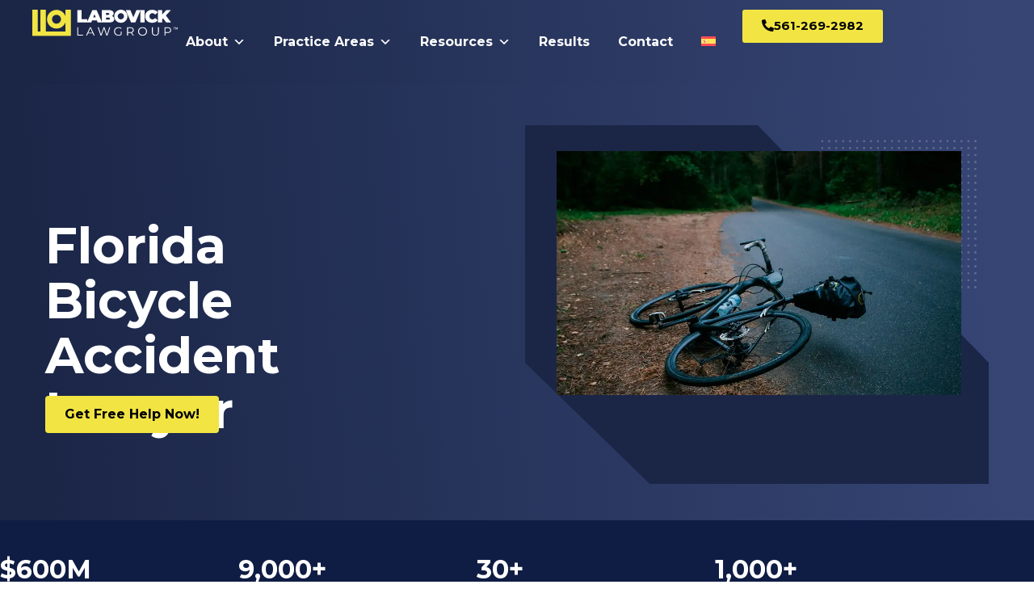

--- FILE ---
content_type: application/javascript
request_url: https://cdn-ilecdko.nitrocdn.com/AWSOBNeoRRiSPzsKmRdZytpyTHUeVlkD/assets/static/optimized/rev-0ce4cca/www.labovick.com/wp-content/plugins/handl-utm-grabber-v3/js/nitro-min-fc3af57cbf47f5cf8ef4c7ff3fb4624f.handl-utm-grabber.js
body_size: 3407
content:
var qvars=getUrlVars();var domain=getDomainName();jQuery(function(e){if(handl_utm_cookie_duration[1]==="1"&&typeof TVE==="undefined"){RunHandL();const e=Cookies.get("borlabs-cookie");if(e){try{const t=JSON.parse(e);if(t.consents.marketing.includes("handl-utm-grabber")){console.log("handl-utm-grabber checked by Borlabs.. RunHandl...");RunHandL()}else{console.log("handl-utm-grabber not checked by Borlabs")}}catch(e){console.error("Error parsing JSON:",e)}}}});function RunHandL(){window.utms_js={};window.gaNames=[];SetRefLink("handlID",Math.floor(Math.random()*Date.now()),false,0);GAClientID();setHandLParams();RunFieldFiller();jQuery.each(handl_utm_predefined,function(e,t){let n=t.name;let i=t.value;if(i.startsWith("[")&&i.endsWith("]")){i=t.value.replace(/^\[|\]$/g,"")}else{i=n}if(["_ga","gaclientid"].indexOf(i)>-1){gaNames.push(n)}if(n!=""){var a=GetQVars(i,qvars);if(a==""){a=Cookies.get(i)}if(a!=""&&a!="PANTHEON_STRIPPED"){utms_js[n]=a;SetRefLink(n,a,true,0)}}});populateLinks();jQuery(document).on("nfFormReady",function(){form.fields.map(e=>{if(e.default){var t=String(e.default).match(/^{(\w+):(\w+)/);if(t&&t.length==3){let n=t[1];let i=t[2];if(n==="handl"){jQuery("#nf-field-"+e.id).val(Cookies.get(i))}}}})});document.dispatchEvent(new Event("HandL-After-Main-Function"))}function RunFieldFiller(){Cookies.set("user_agent",navigator.userAgent,{domain:domain});jQuery.each(handl_utm_all_params,function(e,t){var n=GetQVars(t,qvars);var i=[t];if(handl_utm_first_touch_params.includes(t))i.push("first_"+t);i.forEach((e,t)=>{if(n!=""&&n!="PANTHEON_STRIPPED"){if(e.startsWith("first_")&&Cookies.get(e)!=undefined){}else{if(n.includes("#")){n=n.split("#")[0]}let t={domain:domain,sameSite:"None",secure:true};if(!handl_utm_session_cookies){t.expires=parseInt(handl_utm_cookie_duration[0])}Cookies.set(e,n,t)}}var i=decodeURI(Cookies.get(e));i=i!="undefined"?i:"";if(i!="undefined"){i=sanitizeInput(i);utms_js[e]=i;i=decodeURIComponent(i);if(e=="username"){i=i.replace(/\+/g," ")}jQuery('input[name="'+e+'"]').val(i);jQuery("input#"+e).val(i);jQuery("input."+e).val(i);jQuery("input#form-field-"+e).val(i);jQuery("#"+e).find("input").val(i);jQuery("."+e).find("input").val(i);jQuery("[data-original_id='"+e+"']").val(i);jQuery("[data-name='"+e+"']").val(i);jQuery("[data-name='"+e.replace(/_/g,"")+"']").val(i);if(e.length>4){jQuery("[name*="+e+"]").val(i);jQuery("[id*="+e+"]").val(i);jQuery("[class*="+e+"]").val(i);jQuery("[class*="+e+"_out]").html(i);jQuery("[id*="+e+"_out]").html(i)}}})})}function populateLinks(){jQuery(".utm-out-js, .utm-out-js a").each(function(){var e=jQuery.extend({},utms_js);var t=Object.keys(e).filter(e=>handl_utm_append_params.includes(e)).reduce((t,n)=>{if(e[n]){t[n]=decodeURIComponent(e[n])}return t},{});t=jQuery.extend(t,getSearchParams(this.href));var n=window.location.href.split("?")[0];if(this.href!==undefined&&this.href!==""&&!this.href.match("#")&&!this.href.startsWith("tel:")&&!this.href.startsWith("mailto:")&&!this.href.startsWith("sms:")&&!jQuery(this).attr("onclick")&&!jQuery(this).closest(".no-utm").length){var i=this.href.split("?")[0];if(!jQuery.isEmptyObject(t))this.href=i+"?"+decodeURIComponent(jQuery.param(t))}});jQuery(".utm-out, .utm-out a").each(function(){var e=jQuery.extend({},handl_utm,utms_js);var t=Object.keys(e).filter(e=>handl_utm_append_params.includes(e)).reduce((t,n)=>{if(e[n]){t[n]=decodeURIComponent(e[n])}return t},{});t=jQuery.extend(t,getSearchParams(this.href));var n=window.location.href.split("?")[0];if(this.href!==undefined&&this.href!==""&&!this.href.match("#")&&!this.href.startsWith("tel:")&&!this.href.startsWith("mailto:")&&!this.href.startsWith("sms:")&&!jQuery(this).closest(".no-utm").length){var i=this.href.split("?")[0];var a=[];if(this.href.match("#")){a=this.href.split("#");if(a[1]!=""){i=a[0]}}if(!jQuery.isEmptyObject(t)){if(this.href.match("#")&&a.length==2){this.href=i+"?"+decodeURIComponent(jQuery.param(t))+"#"+a[1].split("?")[0]}else{this.href=i+"?"+decodeURIComponent(jQuery.param(t))}}}});jQuery(".utm-src").each(function(){var e;if(this.src){e=this.src}else if(jQuery(this).data("url")){e=jQuery(this).data("url")}else if(jQuery(this).data("src")){e=jQuery(this).data("src")}var t=jQuery.extend({},handl_utm,utms_js);var n=Object.keys(t).filter(e=>handl_utm_append_params.includes(e)).reduce((e,n)=>{if(t[n]){e[n]=decodeURIComponent(t[n])}return e},{});n=jQuery.extend(n,getSearchParams(e));var i=e.split("?")[0];if(!jQuery.isEmptyObject(n)){var a=i+"?"+decodeURIComponent(jQuery.param(n));if(this.src){this.src=a}else if(jQuery(this).data("url")){jQuery(this).data("url",a)}}});jQuery("[data-fillout-id]").each(function(){handl_utm_append_params.map(e=>{jQuery(this).attr(`data-${e}`,utms_js[e])});var e=document.createElement("script");e.src="https://server.fillout.com/embed/v1/";document.head.appendChild(e)})}function getSearchParams(e,t){var n={};var i=document.createElement("a");i.href=e;i.search.replace(/[?&]+([^=&]+)=([^&]*)/gi,function(e,t,i){n[t]=i});return t?n[t]:n}function GetQVars(e,t){if(t[e]!=undefined){return t[e]}return""}function getUrlVars(){var e={};window.location.href.replace(/[?&]+([^=&]+)=([^&]*)/gi,function(t,n,i){e[n]=decodeURIComponent(i)});return e}function GAClientID(){if(typeof ga=="function"&&typeof ga.getAll=="function"){var e=ga.getAll();if(e.length>0){var t=Object.entries({"clientId":"gaclientid","referrer":"organic_source"});var n=getDomainName();for(const[a,r]of t){var i=e[0].get(a);if(i!==undefined){if(a!="clientId"){gaNames=[]}gaNames.push(r);for(const e of gaNames){utms_js[e]=i;let t={domain:n,sameSite:"None",secure:true};if(!handl_utm_session_cookies){t.expires=parseInt(handl_utm_cookie_duration[0])}Cookies.set(e,i,t);jQuery('input[name="'+e+'"]').val(i);jQuery("input#"+e).val(i);jQuery("input."+e).val(i)}populateLinks()}}}}else{setTimeout(GAClientID,500)}}function getDomainName(){var e="HandLtestDomainName";var t="HandLtestDomainValue";var n=location.host;var i;if(n.split(".").length===1){i=""}else{var a=n.split(".");a.shift();i="."+a.join(".");Cookies.set(e,t,{domain:i});if(Cookies.get(e)==null||Cookies.get(e)!=t){i="."+n}}return i}function setHandLParams(){SetRefLink("handl_url_base",document.location.origin+document.location.pathname,true,0);SetRefLink("handl_url",document.location.href,true,0);SetRefLink("handl_ref",document.referrer,true,0);SetRefLink("handl_ref_domain",document.referrer==""?"":this.get_url_domain(document.referrer),true,0);SetRefLink("handl_landing_page",document.location.href,false,0);SetRefLink("handl_landing_page_base",new URL(document.location.href).origin+new URL(document.location.href).pathname,false,0);SetRefLink("handl_original_ref",document.referrer,false,0);let e=Cookies.get("handl_ref_domain");let t=document.location.host;let n="Other";if(e==""){n="Direct"}else if(e.match(/google/i)!==null){n="Google"}else if(e.match(/yahoo/i)!==null){n="Yahoo"}else if(e.match(/bing/i)!==null){n="Bing"}else if(e.match(/instagram/i)!==null){n="Instagram"}else if(e.match(/facebook/i)!==null||e.match(/fb\.com$/i)!==null){n="Facebook"}else if(e.match(/twitter/i)!==null||e.match(/t\.co$/i)!==null){n="Twitter"}else if(e.match(/snapchat/i)!==null){n="Snapchat"}else if(e.match(/youtube/i)!==null){n="YouTube"}else if(e.match(/pinterest/i)!==null){n="Pinterest"}else if(e.match(/linkedin/i)!==null){n="LinkedIn"}else if(e.match(/tumblr/i)!==null){n="Tumblr"}else if(e.match(/duckduckgo/i)!==null){n="Duckduckgo"}else if(t==e){n="Internal"}if(!Cookies.get("organic_source_str")||Cookies.get("organic_source_str")==""||Cookies.get("organic_source_str")&&Cookies.get("organic_source_str")!=""&&["Internal","Direct"].indexOf(n)==-1){SetRefLink("organic_source",document.referrer,true,0);SetRefLink("organic_source_str",n,true,0)}var i=getUrlVars();let a="Other";if(Cookies.get("gclid")!=undefined||Cookies.get("msclkid")!=undefined||Object.keys(i).indexOf("gclid")!=-1||Object.keys(i).indexOf("msclkid")!=-1||Cookies.get("fbclid")!=undefined&&Cookies.get("_fbc")!=undefined||Object.keys(i).indexOf("fbclid")!=-1&&Cookies.get("_fbc")!=undefined){a="Paid"}else if(["Google","Bing","Yahoo","Duckduckgo"].indexOf(Cookies.get("organic_source_str"))>-1){a="Organic"}else if(["Facebook","Twitter","Instagram","Snapchat","YouTube","Pinterest","LinkedIn","Tumblr"].indexOf(Cookies.get("organic_source_str"))>-1){a="Social"}else if(["Internal","Direct"].indexOf(Cookies.get("organic_source_str"))>-1){a="Direct"}else if(Cookies.get("organic_source_str")&&["Internal"].indexOf(Cookies.get("organic_source_str"))==-1){a="Referral"}SetRefLink("traffic_source",a,true,0);SetRefLink("first_traffic_source",a,false,0)}function SetRefLink(e,t,n,i){var a=getDomainName();if(Cookies.get(e)!=t){if(Cookies.get(e)!==undefined&&Cookies.get(e)!=""&&!n){}else if(Cookies.get(e)===undefined||Cookies.get(e)==""||n){if(i==undefined){i=0}let n={domain:a,sameSite:"None",secure:true};if(!handl_utm_session_cookies){n.expires=parseInt(handl_utm_cookie_duration[0])}Cookies.set(e,t,n)}else{i=i+1;if(i<3){setTimeout(function(){SetRefLink(e,t,n,i)},500)}}}}function get_url_domain(e){let t=document.createElement("a");t.href=e;return t.hostname}document.addEventListener("om.Campaign.afterShow",function(){RunFieldFiller()});window.addEventListener("CookiebotOnAccept",function(e){if(Cookiebot.consent.marketing){RunHandL()}},false);document.addEventListener("cmplz_enable_category",function(e){var t=e.detail.category;if(t==="marketing"){RunHandL()}});function afterBookingSelectDateAndTime(e){Object.keys(e.bookings[0].customFields).forEach(function(t){let n=e.bookings[0].customFields[t].label;if(Cookies.get(n)){e.bookings[0].customFields[t].value=Cookies.get(n)}})}window.ameliaActions={beforeBooking:function(e,t,n){afterBookingSelectDateAndTime(n);e()}};function FF_AutoFiller(e){let t=jQuery(e);for(vv of["placeholder","title"]){var n=t.attr(vv);var i=handl_utm_all_params.findIndex(e=>new RegExp(e,"i").test(n));if(i>-1){var a=Cookies.get(handl_utm_all_params[i]);t.val(a).attr("value",a)}}}setTimeout(function(){jQuery(".fsCell.fsHidden>input").map((e,t)=>{FF_AutoFiller(t)})},3e3);jQuery(document).on("wsf-rendered",function(e,t,n,i){RunFieldFiller()});jQuery(document).on("jet-form-builder/after-init",function(e){RunFieldFiller()});setTimeout(()=>{if(typeof window.utms_js=="object"&&typeof e=="object"){var e=[];e.push(jQuery.param(window.utms_js));var t=ifr.src;ifr.src=t+"?"+e.join("&")}},"500");jQuery(document).on("elementor/popup/show",function(){setTimeout(RunFieldFiller,1e3)});window.addEventListener("borlabs-cookie-consent-saved",()=>{if(window.BorlabsCookie.Consents.hasConsent("handl-utm-grabber")){RunHandL()}});getAllHandLUTMParams=function(){var e={};Object.values(handl_utm_all_params).forEach(function(t){var n=Cookies.get(t);if(n){e[t]=decodeURIComponent(n)}});return e};function getUserData(){return{fbc:Cookies.get("_fbc")||"",fbp:Cookies.get("_fbp")||"",client_ip_address:Cookies.get("handl_ip")||"",client_user_agent:navigator.userAgent}}jQuery(document).ready(function(e){setTimeout(()=>{var t=e("#email");var n=false;if(e("body").hasClass("woocommerce-checkout")){t.on("blur",function(){if(!n&&t.val().trim()!==""){n=true;var i=getUserData();i.em=[t.val()];e.ajax({url:handl_ajax.ajax_url,type:"POST",data:{action:"handl_initiate_checkout",user_data:i},success:function(e){console.log("InitiateCheckout event sent:",e)}})}})}},500)});function isFBCAPIEnabled(){return handl_ajax.fb_capi_enabled==="1"}jQuery(document).on("added_to_cart",function(e,t,n,i){if(!isFBCAPIEnabled())return;var a=i.data("product_id");var r=i.data("quantity");if(typeof a!=="undefined"&&typeof r!=="undefined"){var o=getUserData();jQuery.ajax({url:handl_ajax.ajax_url,type:"POST",data:{action:"handl_ajax_add_to_cart",product_id:a,quantity:r,user_data:o},success:function(e){console.log("AddToCart event sent:",e)}})}});jQuery(function(e){e("form.checkout").on("checkout_place_order",function(){if(!isFBCAPIEnabled())return;var t=getUserData();e.ajax({url:handl_ajax.ajax_url,type:"POST",data:{action:"handl_add_payment_info",user_data:t},success:function(e){console.log("AddPaymentInfo event sent:",e)}})})});function sanitizeInput(e){var t=document.createElement("div");t.innerText=e;return t.innerHTML}

--- FILE ---
content_type: image/svg+xml
request_url: https://cdn-ilecdko.nitrocdn.com/AWSOBNeoRRiSPzsKmRdZytpyTHUeVlkD/assets/images/optimized/rev-22e709f/www.labovick.com/wp-content/uploads/2023/03/no-fee-logo.svg
body_size: 2355
content:
<svg xmlns="http://www.w3.org/2000/svg" xmlns:xlink="http://www.w3.org/1999/xlink" id="Capa_1" x="0px" y="0px" viewBox="0 0 228 53" style="enable-background:new 0 0 228 53;" xml:space="preserve"><style type="text/css">	.st0{fill:#182858;}	.st1{fill:#FFFFFF;}	.st2{fill-rule:evenodd;clip-rule:evenodd;fill:#DB2229;}</style><path class="st0" d="M220.1,46.1H106.9V25.7h113.2V46.1z M80.3,23.9h22.2V48H80.3V23.9z M221.8,23.8H106.9v-4.6H76v4.6H0V48h76v4.6 h30.8V48h114.9V23.8z"></path><path class="st0" d="M124.3,30.4l-2,2.1c-1.3-1.4-2.7-2.2-4.4-2.2c-1.5,0-2.7,0.5-3.7,1.6c-1,1.1-1.5,2.3-1.5,3.8 c0,1.6,0.5,2.9,1.5,4c1,1.1,2.3,1.6,3.8,1.6c1,0,1.8-0.2,2.5-0.7c0.7-0.4,1.2-1.1,1.6-2.1h-4.3v-2.9h7.5l0,0.7c0,1.4-0.3,2.7-1,4 c-0.7,1.3-1.5,2.2-2.6,2.9c-1.1,0.7-2.3,1-3.8,1c-1.5,0-2.9-0.4-4.1-1.1c-1.2-0.7-2.2-1.8-2.9-3.1c-0.7-1.3-1.1-2.8-1.1-4.4 c0-2.1,0.7-4,2-5.6c1.5-1.9,3.6-2.8,6-2.8c1.3,0,2.5,0.3,3.6,0.8C122.4,28.5,123.3,29.3,124.3,30.4z"></path><path class="st0" d="M127.6,31.9h2.8v5.7c0,1.1,0.1,1.9,0.2,2.3c0.1,0.4,0.4,0.8,0.7,1c0.3,0.2,0.7,0.4,1.2,0.4 c0.5,0,0.9-0.1,1.2-0.4c0.3-0.2,0.6-0.6,0.7-1c0.1-0.3,0.2-1.1,0.2-2.2v-5.8h2.8V37c0,2.1-0.2,3.5-0.5,4.3c-0.4,0.9-0.9,1.7-1.6,2.2 c-0.7,0.5-1.6,0.8-2.8,0.8c-1.2,0-2.2-0.3-2.9-0.9c-0.7-0.6-1.3-1.4-1.6-2.4c-0.2-0.7-0.3-2-0.3-3.9V31.9z"></path><path class="st0" d="M145.3,34.4c-0.9,0-1.6,0.3-2.1,1c-0.6,0.7-0.8,1.5-0.8,2.5c0,1,0.3,1.9,0.9,2.5c0.6,0.7,1.3,1,2.1,1 c0.9,0,1.6-0.3,2.2-1c0.6-0.7,0.9-1.5,0.9-2.6c0-1-0.3-1.9-0.9-2.5C146.9,34.7,146.1,34.4,145.3,34.4z M148.2,31.9h2.8v11.9h-2.8 v-1.3c-0.5,0.6-1.1,1-1.6,1.2c-0.5,0.2-1.1,0.4-1.8,0.4c-1.4,0-2.7-0.6-3.7-1.8c-1-1.2-1.6-2.7-1.6-4.5c0-1.8,0.5-3.4,1.5-4.5 c1-1.2,2.2-1.8,3.7-1.8c0.7,0,1.3,0.1,1.9,0.4c0.6,0.3,1.1,0.7,1.6,1.2V31.9z"></path><path class="st0" d="M153.1,31.9h2.4v1.5c0.3-0.6,0.6-1,1-1.3c0.4-0.3,0.9-0.5,1.4-0.5c0.4,0,0.7,0.1,1.1,0.3l-0.9,2.6 c-0.3-0.2-0.6-0.3-0.8-0.3c-0.4,0-0.8,0.3-1.1,0.9c-0.3,0.6-0.4,1.7-0.4,3.4l0,0.6v4.8h-2.7V31.9z"></path><path class="st0" d="M165.6,34.4c-0.9,0-1.6,0.3-2.1,1c-0.6,0.7-0.8,1.5-0.8,2.5c0,1,0.3,1.9,0.9,2.5c0.6,0.7,1.3,1,2.1,1 c0.9,0,1.6-0.3,2.2-1c0.6-0.7,0.9-1.5,0.9-2.6c0-1-0.3-1.9-0.9-2.5C167.2,34.7,166.5,34.4,165.6,34.4z M168.5,31.9h2.8v11.9h-2.8 v-1.3c-0.5,0.6-1.1,1-1.6,1.2c-0.5,0.2-1.1,0.4-1.8,0.4c-1.4,0-2.7-0.6-3.7-1.8c-1-1.2-1.6-2.7-1.6-4.5c0-1.8,0.5-3.4,1.5-4.5 c1-1.2,2.2-1.8,3.7-1.8c0.7,0,1.3,0.1,1.9,0.4c0.6,0.3,1.1,0.7,1.6,1.2V31.9z"></path><path class="st0" d="M174,31.9h2.8v1.2c0.6-0.6,1.2-1,1.7-1.2c0.5-0.2,1-0.3,1.6-0.3c1.1,0,2,0.4,2.8,1.2c0.6,0.7,1,1.7,1,3.1v7.9 h-2.7v-5.2c0-1.4-0.1-2.4-0.2-2.8c-0.1-0.5-0.3-0.8-0.6-1.1c-0.3-0.2-0.7-0.4-1.1-0.4c-0.6,0-1,0.2-1.4,0.6c-0.4,0.4-0.7,1-0.8,1.7 c-0.1,0.4-0.1,1.2-0.1,2.4v4.8H174V31.9z"></path><path class="st0" d="M186.8,27.5h2.8v4.4h1.6v2.6h-1.6v9.3h-2.8v-9.3h-1.4v-2.6h1.4V27.5z"></path><path class="st0" d="M200.9,36.4c-0.2-0.7-0.5-1.2-1.1-1.6c-0.5-0.4-1.2-0.6-1.9-0.6c-0.8,0-1.4,0.2-2,0.7c-0.4,0.3-0.7,0.8-1,1.5 H200.9z M203.7,38.8h-8.9c0.1,0.8,0.5,1.5,1,2c0.6,0.5,1.3,0.8,2.1,0.8c1,0,1.9-0.4,2.7-1.2l2.3,1.2c-0.6,0.9-1.3,1.5-2.1,2 c-0.8,0.4-1.8,0.6-2.9,0.6c-1.7,0-3.1-0.6-4.2-1.8c-1.1-1.2-1.6-2.7-1.6-4.4c0-1.8,0.5-3.3,1.6-4.5c1.1-1.2,2.4-1.8,4.1-1.8 c1.7,0,3.1,0.6,4.2,1.8c1.1,1.2,1.6,2.8,1.6,4.8L203.7,38.8z"></path><path class="st0" d="M214.2,36.4c-0.2-0.7-0.5-1.2-1.1-1.6c-0.5-0.4-1.2-0.6-1.9-0.6c-0.8,0-1.4,0.2-2,0.7c-0.4,0.3-0.7,0.8-1,1.5 H214.2z M217,38.8h-8.9c0.1,0.8,0.5,1.5,1,2c0.6,0.5,1.3,0.8,2.1,0.8c1,0,1.9-0.4,2.7-1.2l2.3,1.2c-0.6,0.9-1.3,1.5-2.1,2 c-0.8,0.4-1.8,0.6-2.9,0.6c-1.7,0-3.1-0.6-4.2-1.8c-1.1-1.2-1.6-2.7-1.6-4.4c0-1.8,0.5-3.3,1.6-4.5c1.1-1.2,2.4-1.8,4.1-1.8 c1.7,0,3.1,0.6,4.2,1.8c1.1,1.2,1.6,2.8,1.6,4.8L217,38.8z"></path><path class="st1" d="M7.6,31.9H9v2.1c0.6-0.8,1.2-1.4,1.9-1.8c0.7-0.4,1.4-0.6,2.2-0.6c0.8,0,1.6,0.2,2.2,0.7 c0.6,0.5,1.1,1.1,1.4,1.8c0.3,0.8,0.5,2,0.5,3.6v6.1h-1.4v-5.7c0-1.4-0.1-2.3-0.2-2.7c-0.2-0.8-0.5-1.4-0.9-1.8 c-0.5-0.4-1.1-0.6-1.8-0.6c-0.9,0-1.6,0.3-2.3,0.9c-0.7,0.6-1.1,1.4-1.3,2.3C9.1,36.8,9,37.9,9,39.5v4.4H7.6V31.9z"></path><path class="st1" d="M25.4,33.1c-1.2,0-2.2,0.5-3,1.4c-0.8,0.9-1.3,2.1-1.3,3.4c0,0.9,0.2,1.7,0.6,2.4c0.4,0.7,0.9,1.3,1.6,1.7 c0.7,0.4,1.4,0.6,2.2,0.6c0.8,0,1.5-0.2,2.2-0.6c0.7-0.4,1.2-1,1.6-1.7c0.4-0.7,0.6-1.5,0.6-2.4c0-1.3-0.4-2.5-1.3-3.4 C27.6,33.6,26.6,33.1,25.4,33.1z M25.4,31.6c1.7,0,3.1,0.7,4.2,2c1,1.2,1.5,2.7,1.5,4.3c0,1.7-0.5,3.1-1.6,4.4 c-1.1,1.2-2.4,1.9-4.1,1.9c-1.7,0-3.1-0.6-4.1-1.9c-1.1-1.2-1.6-2.7-1.6-4.4c0-1.7,0.5-3.1,1.5-4.3C22.3,32.3,23.7,31.6,25.4,31.6z"></path><path class="st1" d="M44,27.3v1.5c-0.5-0.2-1-0.4-1.3-0.4c-0.3,0-0.5,0.1-0.7,0.2c-0.2,0.1-0.3,0.3-0.3,0.4c0,0.2-0.1,0.6-0.1,1.3 l0,1.6h2.3v1.3h-2.3l0,10.6h-1.4V33.3h-1.4v-1.3h1.4v-1.9c0-0.9,0.1-1.5,0.2-1.8c0.1-0.4,0.4-0.7,0.7-0.9c0.3-0.2,0.8-0.3,1.3-0.3 C42.8,27,43.4,27.1,44,27.3z"></path><path class="st1" d="M55.3,36.7c-0.2-0.8-0.5-1.5-0.8-2c-0.4-0.5-0.8-0.9-1.4-1.2c-0.6-0.3-1.2-0.4-1.9-0.4c-1.1,0-2,0.4-2.8,1.1 c-0.6,0.5-1,1.4-1.3,2.5H55.3z M55.3,39.9l1.2,0.7c-0.4,0.8-0.8,1.5-1.4,2c-0.5,0.5-1.1,0.9-1.7,1.2c-0.6,0.3-1.4,0.4-2.2,0.4 c-1.8,0-3.2-0.6-4.2-1.9c-1-1.3-1.5-2.7-1.5-4.3c0-1.5,0.4-2.9,1.3-4c1.1-1.5,2.5-2.3,4.4-2.3c1.9,0,3.4,0.8,4.5,2.3 c0.8,1.1,1.2,2.4,1.2,4.1h-9.9c0,1.4,0.4,2.5,1.2,3.4c0.8,0.9,1.8,1.3,2.9,1.3c0.6,0,1.1-0.1,1.6-0.3c0.5-0.2,1-0.5,1.4-0.8 C54.4,41.2,54.8,40.7,55.3,39.9z"></path><path class="st1" d="M68.7,36.7c-0.2-0.8-0.5-1.5-0.8-2c-0.4-0.5-0.8-0.9-1.4-1.2c-0.6-0.3-1.2-0.4-1.9-0.4c-1.1,0-2,0.4-2.8,1.1 c-0.6,0.5-1,1.4-1.3,2.5H68.7z M68.7,39.9l1.2,0.7c-0.4,0.8-0.8,1.5-1.4,2c-0.5,0.5-1.1,0.9-1.7,1.2c-0.6,0.3-1.4,0.4-2.2,0.4 c-1.8,0-3.2-0.6-4.2-1.9c-1-1.3-1.5-2.7-1.5-4.3c0-1.5,0.4-2.9,1.3-4c1.1-1.5,2.5-2.3,4.4-2.3c1.9,0,3.4,0.8,4.5,2.3 c0.8,1.1,1.2,2.4,1.2,4.1h-9.9c0,1.4,0.4,2.5,1.2,3.4c0.8,0.9,1.8,1.3,2.9,1.3c0.6,0,1.1-0.1,1.6-0.3c0.5-0.2,1-0.5,1.4-0.8 C67.9,41.2,68.3,40.7,68.7,39.9z"></path><path class="st2" d="M126.7,0H126v0.3c0,0.2-0.1,0.2-0.2,0.3c-0.6,0-0.8,0.4-1,0.8h-0.2c0,0.4,0.1,0.6,0.2,0.8c0.6,0,0.8-0.4,1-0.8 h0.2c0.5-0.1,0.5-0.7,1-0.8C126.9,0.3,126.9,0,126.7,0z"></path><path class="st2" d="M123.3,4.4c-0.2,0-0.2,0.1-0.2,0.3c-0.4,0.1-0.5,0.4-0.5,1c-0.2,0.5-1.2,0.1-1,1c0,0.7-0.4,0.8-0.7,1 c-0.1-0.1-0.4-1.3-0.5-0.5h-1c-0.8,0.1-1,0.8-1.4,1.3c-0.2,0-0.2,0.3-0.5,0.3c-1.3,1.5-3.1,2.5-4.3,4.2c-0.2,0-0.2,0.1-0.2,0.3 c-0.9,0.3-1.3,1-1.9,1.6c-0.4,0.4-1,0.5-1.2,1c-0.2,0-0.2,0.3-0.5,0.3c-0.6,0.3-1.2,0.7-1.4,1.3c-0.2,0.1-0.2,0.3-0.5,0.3 c-0.6,0.4-1.1,0.9-1.4,1.6c-0.2,0.1-0.2,0.3-0.5,0.3c-0.9,0.8-1.7,1.6-2.4,2.6c-0.6,0.2-0.6,0.9-1.2,1c-2.4,2.4-4.7,4.9-7,7.5 c0,0.2-0.2,0.3-0.2,0.5c-1.5,1.4-2.6,3.2-3.6,5.2v0.3c-0.2,0.1-0.4,0.2-0.5,0.5c-0.6,0-0.7-0.4-1-0.8c-0.4-0.6-0.9-1.1-1.4-1.6 c-0.1-0.3-0.4-0.4-0.5-0.8c-0.2-0.5-0.5-0.8-1-1c-0.7-0.1-1.4-1-2.2-0.3c-0.4,0.3-0.9,0.5-1,1.3v0.3h-0.2v2.3 c0.4,0.4,0.6,1.1,1.2,1.3c0.1,0.3,0.3,0.6,0.5,0.8c0.1,0,0.3,0,0.2,0.3v0.8c0.2,1,1.5,0.8,1.9,1.6c0.3,0.5,0.6,1,0.7,1.8 c-0.5,0.1-0.2,1.4,0.2,1.3v0.3h3.6v-0.3h0.7c0.9-0.5,1.5-1.3,1.7-2.6c0-0.9,0.7-1.2,0.7-2.1h0.2c0.6-0.3,0.8-1.1,1-1.8v-0.3 c0.6-0.4,1.1-0.9,1.4-1.6c0.1-0.4,0.4-0.7,0.5-1c0.6-0.4,1.1-0.9,1.4-1.6c0.1-0.4,0.4-0.4,0.5-0.8c0.6-0.4,1.1-0.9,1.4-1.6 c0-0.3,0.2-0.3,0.2-0.5c0.5-0.3,0.9-0.8,1.2-1.3c0-0.3,0.2-0.3,0.2-0.5c0.6-0.4,1.1-0.9,1.4-1.6c0-0.3,0.2-0.3,0.2-0.5 c2-2.2,4.4-3.9,5.8-6.8c0.2-0.2,0.1-0.7,0.5-0.8c0.5-0.6,1.1-1.2,1.7-1.8c0.4-0.1,0.6-0.4,1-0.5c0.6-0.4,1.1-0.9,1.4-1.6 c0-0.2,0.2-0.3,0.2-0.5c0.5-0.8,1.4-1.2,1.4-2.6c-0.1-0.6,0.7-0.3,0.7-0.8c0.2-0.5,1.1-0.4,1-1.3h0.2c0.5-1,1.8,0.3,2.2-1 c0-0.2,0.2-0.3,0.2-0.5c0.6-0.5,1.3-0.9,1.4-1.8c0.2-0.7,0.7-1,1-1.6V4.9c0.3-0.1,0.6-0.4,0.7-0.8c0.2,0,0.2-0.1,0.2-0.3 C123.9,3.9,123.4,3.8,123.3,4.4z"></path><path class="st2" d="M121.9,4.9V4.7c0.3-0.5,1.3-0.2,1-1.3c-1.3,0.6-1.5,0.8-2.2,2.1C121.1,6,121.5,5.2,121.9,4.9z"></path><path class="st0" d="M225.5,44.7c0.1,0,0.2,0,0.3,0c0.1,0,0.2,0,0.2-0.1c0.1,0,0.1-0.1,0.2-0.2c0-0.1,0.1-0.2,0.1-0.3 c0-0.1,0-0.2-0.1-0.2c0-0.1-0.1-0.1-0.1-0.1c-0.1,0-0.1-0.1-0.2-0.1c-0.1,0-0.2,0-0.2,0h-0.6v1H225.5z M225.7,43.3 c0.3,0,0.6,0.1,0.8,0.2c0.2,0.1,0.2,0.4,0.2,0.7c0,0.3-0.1,0.5-0.2,0.6c-0.1,0.1-0.3,0.2-0.5,0.2l0.8,1.4h-0.5l-0.8-1.3h-0.5v1.3 h-0.4v-3.1H225.7z M223.7,45.7c0.1,0.3,0.2,0.5,0.4,0.7c0.2,0.2,0.4,0.4,0.6,0.5c0.2,0.1,0.5,0.2,0.8,0.2c0.3,0,0.5-0.1,0.8-0.2 c0.2-0.1,0.5-0.3,0.6-0.5c0.2-0.2,0.3-0.4,0.4-0.7c0.1-0.3,0.2-0.6,0.2-0.9c0-0.3-0.1-0.6-0.2-0.9c-0.1-0.3-0.2-0.5-0.4-0.7 c-0.2-0.2-0.4-0.4-0.6-0.5c-0.2-0.1-0.5-0.2-0.8-0.2c-0.3,0-0.6,0.1-0.8,0.2c-0.2,0.1-0.5,0.3-0.6,0.5c-0.2,0.2-0.3,0.4-0.4,0.7 c-0.1,0.3-0.2,0.6-0.2,0.9C223.5,45.2,223.6,45.5,223.7,45.7z M223.3,43.8c0.1-0.3,0.3-0.6,0.5-0.8c0.2-0.2,0.5-0.4,0.8-0.6 c0.3-0.1,0.6-0.2,0.9-0.2c0.3,0,0.6,0.1,0.9,0.2c0.3,0.1,0.6,0.3,0.8,0.6c0.2,0.2,0.4,0.5,0.5,0.8c0.1,0.3,0.2,0.7,0.2,1 c0,0.4-0.1,0.7-0.2,1.1c-0.1,0.3-0.3,0.6-0.5,0.8c-0.2,0.2-0.5,0.4-0.8,0.6c-0.3,0.1-0.6,0.2-0.9,0.2c-0.3,0-0.7-0.1-0.9-0.2 c-0.3-0.1-0.6-0.3-0.8-0.6c-0.2-0.2-0.4-0.5-0.5-0.8c-0.1-0.3-0.2-0.7-0.2-1.1C223.1,44.5,223.2,44.1,223.3,43.8z"></path></svg>

--- FILE ---
content_type: application/javascript
request_url: https://cdn-ilecdko.nitrocdn.com/AWSOBNeoRRiSPzsKmRdZytpyTHUeVlkD/assets/static/optimized/rev-0ce4cca/www.labovick.com/wp-content/plugins/conditional-fields-for-elementor-form-pro/assets/js/free_js/nitro-min-64b613822016a1366689be40060e6eca.cfef_logic_frontend.min.js
body_size: 2073
content:
!function($){"use strict";$(document).ready((function(){function checkFieldLogic(compareFieldValue,conditionOperation,compareValue){conditionOperation=decodeHTMLEntities(conditionOperation),compareValue=decodeHTMLEntities(compareValue).trim();var values,matchFound=(compareFieldValue=compareFieldValue.trim()).split(",").some((function(value){return value.trim()===compareValue}));switch(conditionOperation){case"==":return matchFound&&""!==compareFieldValue;case"!=":return!matchFound&&""!==compareFieldValue;case">":return parseInt(compareFieldValue)>parseInt(compareValue);case"<":return parseInt(compareFieldValue)<parseInt(compareValue);default:return!1}}function decodeHTMLEntities(text){var textArea=document.createElement("textarea");return textArea.innerHTML=text,textArea.value}function addHiddenClass(form){var logicData=$(".cfef_logic_data_js",form).val();if(logicData&&"undefined"!==logicData)try{logicData=jQuery.parseJSON(logicData),$.each(logicData,(function(logic_key,logic_value){if($(".elementor-field-group-"+logic_key).hasClass("elementor-field-type-html"))field=$(".elementor-field-group-"+logic_key).closest(".elementor-field-group");else var field=getFieldMainDivById(logic_key);var displayMode=logic_value.display_mode,fireAction=logic_value.fire_action,conditionPassFail=[];$.each(logic_value.logic_data,(function(conditional_logic_key,conditional_logic_values){if(conditional_logic_values.cfef_logic_field_id){var value_id=getFieldEnteredValue(conditional_logic_values.cfef_logic_field_id,form);conditionPassFail.push(checkFieldLogic(value_id,conditional_logic_values.cfef_logic_field_is,conditional_logic_values.cfef_logic_compare_value))}}));var conditionResult="All"==fireAction?conditionPassFail.every((function(fvalue){return!0===fvalue})):conditionPassFail.some((function(fvalue){return!0===fvalue}));"show"==displayMode?conditionResult||field.addClass("cfef-hidden"):conditionResult&&field.addClass("cfef-hidden")}))}catch(e){console.error("Error parsing JSON:",e)}}function logicLoad(form){var logicData=$(".cfef_logic_data_js",form).val();if(logicData&&"undefined"!==logicData)try{logicData=jQuery.parseJSON(logicData),$.each(logicData,(function(logic_key,logic_value){if($(".elementor-field-group-"+logic_key).hasClass("elementor-field-type-html"))field=$(".elementor-field-group-"+logic_key).closest(".elementor-field-group");else var field=getFieldMainDivById(logic_key);var displayMode=logic_value.display_mode,fireAction=logic_value.fire_action,conditionPassFail=[];$.each(logic_value.logic_data,(function(conditional_logic_key,conditional_logic_values){var dependent_fi=$(".elementor-field-group-"+conditional_logic_values.cfef_logic_field_id,form);(dependent_fi.hasClass("elementor-field-group-acceptance")||dependent_fi.hasClass("elementor-field-type-acceptance"))&&dependent_fi.find(".elementor-field-subgroup .elementor-field-option input").click(()=>{!0===dependent_fi.find(".elementor-field-subgroup .elementor-field-option input")[0].checked?dependent_fi.find(".elementor-field-subgroup .elementor-field-option input").val("off"):dependent_fi.find(".elementor-field-subgroup .elementor-field-option input").val("on")});var hiddenDiv=dependent_fi[0],is_field_hidden=!0;if(is_field_hidden=!!hiddenDiv&&hiddenDiv.classList.contains("cfef-hidden"),conditional_logic_values.cfef_logic_field_id){var value_id=getFieldEnteredValue(conditional_logic_values.cfef_logic_field_id,form),value=!is_field_hidden&&checkFieldLogic(value_id,conditional_logic_values.cfef_logic_field_is,conditional_logic_values.cfef_logic_compare_value);conditionPassFail.push(value)}}));var conditionResult="All"==fireAction?conditionPassFail.every((function(fvalue){return!0===fvalue})):conditionPassFail.some((function(fvalue){return!0===fvalue}));"show"==displayMode?conditionResult?(field.removeClass("cfef-hidden"),logicFixedRequiredShow(field)):(field.addClass("cfef-hidden"),logicFixedRequiredHidden(field,logic_key)):conditionResult?(field.addClass("cfef-hidden"),logicFixedRequiredHidden(field,logic_key)):(field.removeClass("cfef-hidden"),logicFixedRequiredShow(field))}))}catch(e){console.error("Error parsing JSON:",e)}}function logicFixedRequiredShow(formField){if(formField.hasClass("elementor-field-type-radio")&&0!==formField.find('input[value="^newOptionTest"]').length)formField.find('input[value="^newOptionTest"]').closest("span.elementor-field-option").remove();else if(formField.hasClass("elementor-field-type-checkbox")&&0!==formField.find('input[value="newchkTest"]').length)formField.find('input[value="newchkTest"]').closest("span.elementor-field-option").remove();else if(formField.hasClass("elementor-field-type-date")&&"1003-01-01"===formField.find("input").val())formField.find("input").val("");else if(formField.hasClass("elementor-field-type-time")&&"11:59"===formField.find("input").val())formField.find("input").val("");else if(formField.hasClass("elementor-field-type-tel")&&"+1234567890"===formField.find("input").val())formField.find("input").val("");else if(formField.hasClass("elementor-field-type-url")&&"https://testing.com"===formField.find("input").val())formField.find("input").val("");else if(formField.hasClass("elementor-field-type-email")&&"cool_plugins@abc.com"===formField.find("input").val())formField.find("input").val("");else if(formField.hasClass("elementor-field-type-number")&&"000"===formField.find("input").val())formField.find("input").val("");else if(formField.hasClass("elementor-field-type-upload")){const inputField=formField.find("input"),fileName=`${my_script_vars.pluginConstant}assets/images/placeholder.png`,inputValue=inputField.val();-1!==inputValue.indexOf(fileName)&&inputField.val("")}else if(formField.hasClass("elementor-field-type-textarea")&&"cool_plugins"===formField.find("textarea").val())formField.find("textarea").val("");else if(formField.hasClass("elementor-field-type-select")){var selectBox=formField.find("select"),selectedValue;if(selectBox.length>0&&selectBox.find("option").length>0)"premium1@"==selectBox.val()&&(selectBox.find("option[value='premium1@']").remove(),selectBox.val(selectBox.find("option:first").val()))}else{var FieldValues;"cool23plugins"==formField.find("input").val()&&formField.find("input").val("")}}function logicFixedRequiredHidden(formField,fieldKey){if(formField.hasClass("elementor-field-type-radio")){var groupclass;const field2=$(groupclass=".elementor-field-group-"+fieldKey);if(field2.length>0&&0===field2.find('input[value="^newOptionTest"]').length){const newOption=$(`\n                            <span class="elementor-field-option">\n                                <input type="radio" value="^newOptionTest" id="form-field-newOption" name="form_fields[${fieldKey}]" required="required" aria-required="true" checked="checked">\n                            </span>\n                        `);field2.find(".elementor-field-subgroup").append(newOption)}}else if(formField.hasClass("elementor-field-type-checkbox")){var groupclass;const field2=$(groupclass=".elementor-field-group-"+fieldKey);if(field2.length>0&&0===field2.find('input[value="newchkTest"]').length){const newOption=$(`\n                            <span class="elementor-field-option"><input type="checkbox" value="newchkTest" id="form-field-newchkTest" name="form_fields[${fieldKey}][]" checked="checked"> </span>\n                        `);field2.find(".elementor-field-subgroup").append(newOption)}}else if(formField.hasClass("elementor-field-type-date"))formField.find("input").val("1003-01-01");else if(formField.hasClass("elementor-field-type-time"))formField.find("input").val("11:59");else if(formField.hasClass("elementor-field-type-tel"))formField.find("input").removeAttr("pattern"),formField.find("input").val("+1234567890");else if(formField.hasClass("elementor-field-type-url"))formField.find("input").val("https://testing.com");else if(formField.hasClass("elementor-field-type-email"))formField.find("input").val("cool_plugins@abc.com");else if(formField.hasClass("elementor-field-type-upload")){const fileName=`${my_script_vars.pluginConstant}assets/images/placeholder.png`,defaultImage=new File([],fileName,{type:"image/png"}),fileInput=formField.find('input[type="file"]'),container=new DataTransfer;container.items.add(defaultImage),fileInput[0].files=container.files}else if(formField.hasClass("elementor-field-type-number")){var FieldValues=formField.find("input").val(),field_obj=formField.find("input"),max_v=parseInt(field_obj.attr("max")),min_v=parseInt(field_obj.attr("min"));isNaN(min_v)?isNaN(max_v)?formField.find("input").val("000"):formField.find("input").val(max_v-1):formField.find("input").val(min_v+1)}else if(formField.hasClass("elementor-field-type-textarea"))formField.find("textarea").val("cool_plugins");else if(formField.hasClass("elementor-field-type-select")){var selectBox=formField.find("select"),optionText="Premium1@",optionValue="premium1@",optionToRemove;if(selectBox.length>0&&selectBox.find("option").length>0)selectBox.find("option[value='premium']").length<=0&&selectBox.append('<option value="premium1@">Premium1@</option>'),selectBox.val("premium1@")}else if(formField.hasClass("elementor-field-type-text"))formField.find("input").val("cool23plugins");else{const inputField=formField.find("input");if(inputField.length>0){const inputId=inputField[0].id;jQuery(`#${inputId}`)[0].setAttribute("value","cool23plugins")}}}function getFieldEnteredValue(id="",form="body"){var inputValue="",fieldGroup=$(".elementor-field-group-"+id,form);if(fieldGroup.hasClass("elementor-field-type-radio"))inputValue=fieldGroup.find("input:checked").val();else if(fieldGroup.hasClass("elementor-field-type-checkbox")){var multiValue=[],checkboxes=fieldGroup.find("input[type='checkbox']:checked");checkboxes.length>0?(checkboxes.each((function(){multiValue.push($(this).val())})),inputValue=multiValue.join(", ")):inputValue=id}else inputValue=fieldGroup.hasClass("elementor-field-type-select")?fieldGroup.find("select").val():fieldGroup.hasClass("elementor-field-type-textarea")?fieldGroup.find("textarea").val():fieldGroup.find("input").val();return void 0===inputValue?"":inputValue}function getFieldMainDivById(id=""){return $("#form-field-"+id).length>0?$("#form-field-"+id).closest(".elementor-field-group"):$("#form-field-"+id+"-0").closest(".elementor-field-group")}$(document).on("elementor/popup/show",(function(){$(".elementor-form").each((function(){var form=$(this).closest(".elementor-widget-form");addHiddenClass(form),logicLoad(form)}))})),window.addEventListener("elementor/frontend/init",(function(){$(".elementor-form").each((function(){var form=$(this).closest(".elementor-widget-form");addHiddenClass(form),logicLoad(form)}))})),jQuery(document).on("submit_success",(function(e,data){setTimeout(()=>{var form;logicLoad(jQuery(e.target).closest(".elementor-widget-form"))},200)})),$("body").on("input change",".elementor-form input, .elementor-form select, .elementor-form textarea",(function(e){var form;logicLoad($(this).closest(".elementor-widget-form"))}))}))}(jQuery);

--- FILE ---
content_type: image/svg+xml
request_url: https://www.labovick.com/wp-content/uploads/2022/10/Frame-2.svg
body_size: 1582
content:
<svg xmlns="http://www.w3.org/2000/svg" xmlns:xlink="http://www.w3.org/1999/xlink" fill="none" height="43" viewBox="0 0 233 43" width="233"><clipPath id="a"><path d="m0 0h233v43h-233z"></path></clipPath><g clip-path="url(#a)"><path d="m38.479 23.4095c-4.5188 0-8.1832-3.6644-8.1832-8.185 0-4.5191 3.6644-8.18348 8.1832-8.18348 4.5202 0 8.1842 3.66438 8.1842 8.18348 0 4.5206-3.664 8.185-8.1842 8.185z" fill="#1b2647"></path><path d="m38.7304 22.6947c-3.9748 0-7.197-3.2221-7.197-7.197 0-3.9748 3.2222-7.19697 7.197-7.19697 3.9749 0 7.1971 3.22217 7.1971 7.19697 0 3.9749-3.2222 7.197-7.1971 7.197zm14.2598-22.6947v10.2425c-2.1389-5.80127-7.7157-9.938652-14.2598-9.938652-8.3912 0-15.1939 6.802642-15.1939 15.193852 0 8.3913 6.8027 15.1936 15.1939 15.1936 6.5441 0 12.1209-4.1374 14.2598-9.9387v14.5691h-31.329v-35.3217h-8.6536v35.3217h-4.28838v-35.3217h-8.71922v43.1305h61.7799v-43.1305z" fill="#f2e543"></path><g fill="#fff"><path d="m72.085.595703h6.8141v14.927097h9.1236v5.2838h-15.9377z"></path><path d="m101.546 12.376-1.9635-5.08191-1.9633 5.08191zm1.877 4.9087h-7.6803l-1.3571 3.5219h-6.9295l8.8353-20.210897h6.6986l8.835 20.210897h-7.045z"></path><path d="m124.448 14.4547c0-1.0395-.75-1.5882-2.252-1.5882h-4.1v3.1765h4.1c1.502 0 2.252-.5487 2.252-1.5883zm-6.352-9.095v3.0025h3.176c1.53 0 2.223-.51903 2.223-1.50107 0-.98166-.693-1.50143-2.223-1.50143zm13.224 9.8749c0 3.5219-2.974 5.572-8.547 5.572h-11.376v-20.210897h10.799c5.573 0 8.171 2.223027 8.171 5.283767 0 1.87689-.953 3.43545-2.801 4.35963 2.368.8663 3.754 2.5988 3.754 4.9955z"></path><path d="m173.555.595703-8.546 20.210897h-6.699l-8.546-20.210897h7.334l4.821 11.808897 4.937-11.808897z"></path><path d="m179.995.595703h-6.813v20.210897h6.813z"></path><path d="m180.785 10.7009c0-6.20714 4.765-10.567111 11.261-10.567111 3.955 0 7.074 1.443921 9.065 4.042031l-4.301 3.84021c-1.184-1.50143-2.599-2.36734-4.418-2.36734-2.83 0-4.735 1.96332-4.735 5.05221 0 3.0894 1.905 5.0531 4.735 5.0531 1.819 0 3.234-.866 4.418-2.3674l4.301 3.8399c-1.991 2.5988-5.11 4.0424-9.065 4.0424-6.496 0-11.261-4.36-11.261-10.568z"></path><path d="m209.573 14.1082-1.531 1.7037v4.9947h-6.698v-20.210897h6.698v7.333537l6.641-7.333537h7.421l-8.085 8.892837 8.489 11.31806h-7.882z"></path><path d="m141.876 15.6714c-2.782 0-5.037-2.255-5.037-5.0371 0-2.78211 2.255-5.03741 5.037-5.03741s5.038 2.2553 5.038 5.03741c0 2.7821-2.256 5.0371-5.038 5.0371zm0-15.6714c-5.873 0-10.634 4.7614-10.634 10.6343s4.761 10.6343 10.634 10.6343c5.874 0 10.635-4.7614 10.635-10.6343s-4.761-10.6343-10.635-10.6343z"></path><path d="m72.0645 28.4736h1.4361v12.3424h7.6077v1.2421h-9.0438z"></path><path d="m96.2843 37.2645-3.2603-7.2969-3.2604 7.2969zm.5239 1.1645h-7.5684l-1.6302 3.6291h-1.4944l6.2102-13.5845h1.4168l6.2102 13.5845h-1.5141z"></path><path d="m124.91 28.4736-4.58 13.5845h-1.514l-3.978-11.5859-3.998 11.5859h-1.494l-4.58-13.5845h1.474l3.921 11.6824 4.056-11.6824h1.339l3.998 11.741 3.978-11.741z"></path><path d="m141.736 35.2665h1.378v5.1814c-1.281 1.1449-3.106 1.727-4.988 1.727-4.134 0-7.161-2.9301-7.161-6.9084 0-3.9786 3.027-6.9091 7.18-6.9091 2.057 0 3.843.66 5.046 1.9604l-.893.9119c-1.144-1.1256-2.503-1.5912-4.094-1.5912-3.358 0-5.822 2.387-5.822 5.628 0 3.2214 2.464 5.6281 5.802 5.6281 1.3 0 2.504-.2912 3.552-1.0481z"></path><path d="m161.124 33.1308c0-2.1733-1.436-3.4154-4.153-3.4154h-3.609v6.8119h3.609c2.717 0 4.153-1.2614 4.153-3.3965zm.078 8.9273-3.105-4.3666c-.349.0389-.699.0582-1.087.0582h-3.648v4.3084h-1.436v-13.5845h5.084c3.455 0 5.551 1.7463 5.551 4.6572 0 2.1351-1.126 3.6295-3.106 4.2694l3.319 4.6579z"></path><path d="m182.336 35.2656c0-3.2411-2.426-5.6281-5.686-5.6281-3.279 0-5.725 2.387-5.725 5.6281 0 3.2406 2.446 5.628 5.725 5.628 3.26 0 5.686-2.3874 5.686-5.628zm-12.827 0c0-3.9593 3.027-6.9092 7.141-6.9092 4.075 0 7.123 2.9306 7.123 6.9092 0 3.9782-3.048 6.9083-7.123 6.9083-4.114 0-7.141-2.9494-7.141-6.9083z"></path><path d="m191.632 36.2553v-7.7817h1.436v7.7235c0 3.2217 1.514 4.6968 4.153 4.6968 2.659 0 4.172-1.4751 4.172-4.6968v-7.7235h1.397v7.7817c0 3.9007-2.095 5.919-5.569 5.919s-5.589-2.0183-5.589-5.919z"></path><path d="m221.072 33.1308c0-2.1733-1.435-3.4154-4.153-3.4154h-3.609v6.7922h3.609c2.718 0 4.153-1.2417 4.153-3.3768zm1.437 0c0 2.8919-2.096 4.6386-5.551 4.6386h-3.648v4.2887h-1.436v-13.5845h5.084c3.455 0 5.551 1.7463 5.551 4.6572z"></path><path d="m227.677 29.0146v3.0314h-.602v-3.0314h-1.128v-.541h2.863v.541z"></path><path d="m232.444 32.046-.005-2.669-1.128 2.2965h-.393l-1.128-2.2965v2.669h-.566v-3.5724h.714l1.179 2.3733 1.174-2.3733h.709v3.5724z"></path></g></g></svg>

--- FILE ---
content_type: application/javascript
request_url: https://cdn-ilecdko.nitrocdn.com/AWSOBNeoRRiSPzsKmRdZytpyTHUeVlkD/assets/static/optimized/rev-0ce4cca/www.labovick.com/wp-content/plugins/conditional-fields-for-elementor-form-pro/assets/js/nitro-min-64b613822016a1366689be40060e6eca.cfefp_logic_frontend_submit_button.min.js
body_size: 1150
content:
!function($){"use strict";$(document).ready((function(){function checkFieldLogic(compareFieldValue,conditionOperation,compareValue){conditionOperation=decodeHTMLEntities(conditionOperation),compareValue=decodeHTMLEntities(compareValue).trim();var values,matchFound=(compareFieldValue=compareFieldValue.trim()).split(",").some((function(value){return value.trim()===compareValue}));switch(conditionOperation){case"==":return matchFound&&""!==compareFieldValue;case"!=":return!matchFound&&""!==compareFieldValue;case"e":return""==compareFieldValue;case"!e":return""!=compareFieldValue;case"c":return compareFieldValue.includes(compareValue);case"!c":return""!=compareFieldValue&&!compareFieldValue.includes(compareValue);case"^":return compareFieldValue.startsWith(compareValue);case"~":return compareFieldValue.endsWith(compareValue);case">":return parseInt(compareFieldValue)>parseInt(compareValue);case"<":return parseInt(compareFieldValue)<parseInt(compareValue);case">=":return parseInt(compareFieldValue)>=parseInt(compareValue);case"<=":return parseInt(compareFieldValue)<=parseInt(compareValue);default:return!1}}function decodeHTMLEntities(text){var textArea=document.createElement("textarea");return textArea.innerHTML=text,textArea.value}function applySubmitButtonConditions(logicData,form){$.each(logicData,(function(logic_key,logic_value){var field=getFieldMainDivById(logic_key),displayMode=logic_value.display_mode,fireAction=logic_value.fire_action,logicConditions=logic_value.logic_data,conditionPassFail=[];$.each(logicConditions,(function(index,condition){var dependent_fi,hiddenDiv=$(".elementor-field-group-"+condition.cfef_logic_field_id,form)[0],is_field_hidden=hiddenDiv?hiddenDiv.classList.contains("cfef-hidden"):hiddenDiv;if(condition.cfef_logic_field_id){var value_id=getFieldEnteredValue(condition.cfef_logic_field_id,form),value=!is_field_hidden&&checkFieldLogic(value_id,condition.cfef_logic_field_is,condition.cfef_logic_compare_value);conditionPassFail.push(value)}}));var conditionResult="All"==fireAction?conditionPassFail.every((function(fvalue){return!0===fvalue})):conditionPassFail.some((function(fvalue){return!0===fvalue}));void 0!==field&&field.length>0&&("show"==displayMode?conditionResult?field.removeClass("cfef-hidden"):field.addClass("cfef-hidden"):"hide"==displayMode?conditionResult?field.addClass("cfef-hidden"):field.removeClass("cfef-hidden"):"enable"==displayMode?conditionResult?(field.find("button").attr("disabled",!1).css({"pointer-events":"unset",opacity:"1.0"}),field[0].onclick=()=>{field.find("button").attr("disabled",!1).css({"pointer-events":"unset",opacity:"1.0"})}):(field.find("button").attr("disabled","disabled").css({"pointer-events":"none",opacity:"0.3"}),field[0].onclick=()=>{field.find("button").attr("disabled","disabled").css({"pointer-events":"none",opacity:"0.3"})}):"disable"==displayMode&&(conditionResult?(field.find("button").attr("disabled","disabled").css({"pointer-events":"none",opacity:"0.3"}),field[0].onclick=()=>{field.find("button").attr("disabled","disabled").css({"pointer-events":"none",opacity:"0.3"})}):(field.find("button").attr("disabled",!1).css({"pointer-events":"unset",opacity:"1.0"}),field[0].onclick=()=>{field.find("button").attr("disabled",!1).css({"pointer-events":"unset",opacity:"1.0"})})))}))}function getFieldEnteredValue(id="",form="body"){var inputValue="";if($(".elementor-field-group-"+id).hasClass("elementor-field-type-radio"))inputValue=$(".elementor-field-group-"+id+" input:checked",form).val();else if($(".elementor-field-group-"+id).hasClass("elementor-field-type-checkbox")){if($(".elementor-field-group-"+id).hasClass("elementor-field-type-checkbox")){var data=[];$(".elementor-field-group-"+id+" input[type='checkbox']:checked").length>0?($(".elementor-field-group-"+id+" input[type='checkbox']:checked").each((function(){data.push($(this).val())})),inputValue=data.join(", ")):inputValue="No checkbox selected"}}else $(".elementor-field-group-"+id).hasClass("elementor-field-type-select")?(inputValue=$(".elementor-field-group-"+id+" select",form).val(),Array.isArray(inputValue)&&(inputValue=inputValue.join(","))):inputValue=$(".elementor-field-group-"+id).hasClass("elementor-field-type-textarea")?$(".elementor-field-group-"+id+" textarea",form).val():$(".elementor-field-group-"+id+" input",form).val();return void 0===inputValue?"":inputValue}function getFieldMainDivById(id=""){if(""!==id)return $("button#"+id).closest(".elementor-field-group")}$(document).ready((function(){$(".elementor-form").each((function(){var form=$(this).closest(".elementor-widget-form"),logicData=$(".cfef_logic_data_submit_button_js",form).val();if(logicData&&"undefined"!==logicData)try{applySubmitButtonConditions(logicData=jQuery.parseJSON(logicData),form)}catch(e){console.error("Error parsing JSON:",e)}}))})),$("body").on("input change",".elementor-form",(function(e){var form=$(this).closest(".elementor-widget-form"),logicData=$(".cfef_logic_data_submit_button_js",form).val();if(logicData&&"undefined"!==logicData)try{applySubmitButtonConditions(logicData=jQuery.parseJSON(logicData),form)}catch(e){console.error("Error parsing JSON:",e)}})),jQuery(document).on("submit_success",(function(e,data){setTimeout(()=>{$(".elementor-form").each((function(){var form=$(this).closest(".elementor-widget-form"),logicData=$(".cfef_logic_data_submit_button_js",form).val();if(logicData&&"undefined"!==logicData)try{applySubmitButtonConditions(logicData=jQuery.parseJSON(logicData),form)}catch(e){console.error("Error parsing JSON:",e)}}))},200)}))}))}(jQuery);